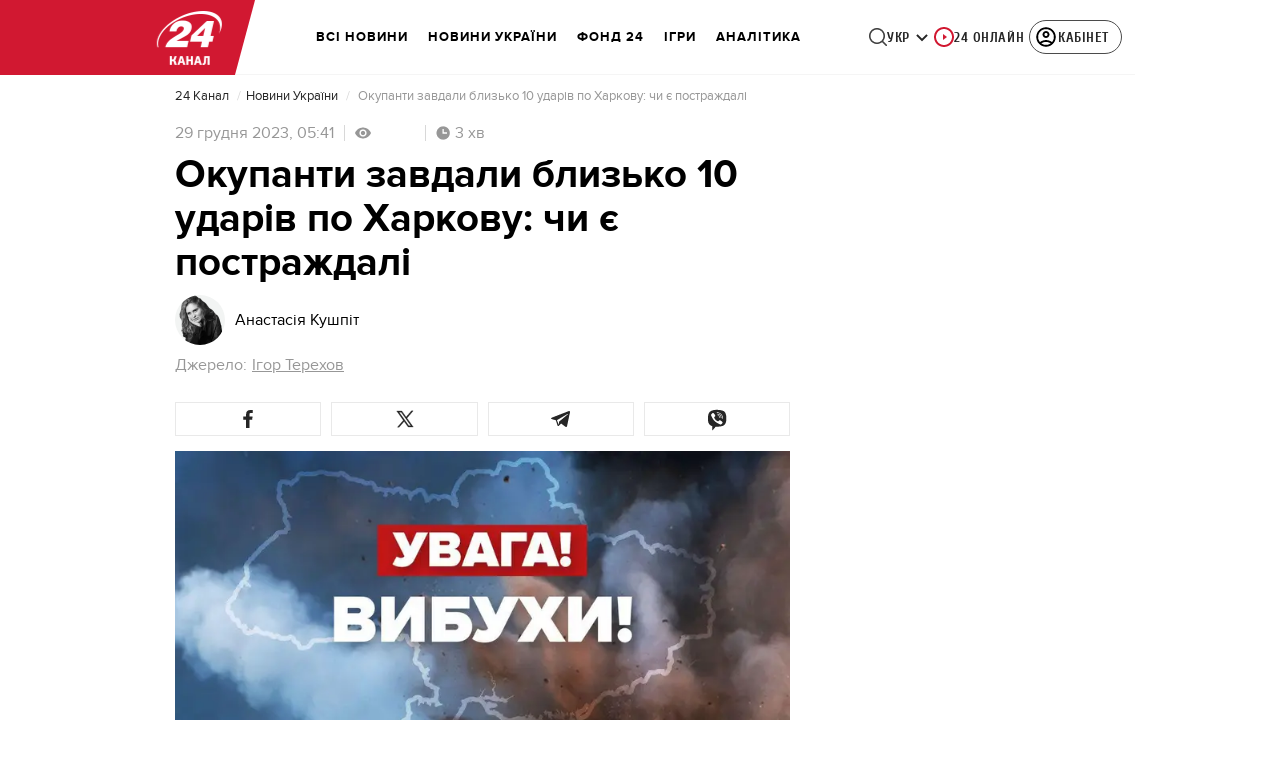

--- FILE ---
content_type: application/javascript
request_url: https://24tv.ua/runtime.c26108a49b7aed36.js
body_size: 3092
content:
(()=>{"use strict";var e,g={},m={};function a(e){var t=m[e];if(void 0!==t)return t.exports;var _=m[e]={id:e,loaded:!1,exports:{}};return g[e].call(_.exports,_,_.exports,a),_.loaded=!0,_.exports}a.m=g,e=[],a.O=(t,_,c,r)=>{if(!_){var s=1/0;for(p=0;p<e.length;p++){for(var[_,c,r]=e[p],d=!0,o=0;o<_.length;o++)(!1&r||s>=r)&&Object.keys(a.O).every(f=>a.O[f](_[o]))?_.splice(o--,1):(d=!1,r<s&&(s=r));if(d){e.splice(p--,1);var i=c();void 0!==i&&(t=i)}}return t}r=r||0;for(var p=e.length;p>0&&e[p-1][2]>r;p--)e[p]=e[p-1];e[p]=[_,c,r]},a.n=e=>{var t=e&&e.__esModule?()=>e.default:()=>e;return a.d(t,{a:t}),t},a.d=(e,t)=>{for(var _ in t)a.o(t,_)&&!a.o(e,_)&&Object.defineProperty(e,_,{enumerable:!0,get:t[_]})},a.f={},a.e=e=>Promise.all(Object.keys(a.f).reduce((t,_)=>(a.f[_](e,t),t),[])),a.u=e=>e+"."+{"default-src_app_controls_image_image_component_ts-node_modules_date-and-time_esm_date-and-tim-aa1da2":"c85c71837b63929c","default-src_app_controls_news-control_publication-in-news_publication-in-news_component_ts-sr-32181a":"32db21ad2ee5c7d6","default-src_app_controls_adv_common-dfp-unit_common-dfp-unit_component_ts-src_app_controls_au-757e02":"5a7aea3b76aac6bc","default-src_app_pages_single-news_partials_news-content_news-content_component_ts-src_app_pag-687ad6":"2fe1642c33fbbe03","default-src_app_controls_adv_branding-mobile_branding-mobile_module_ts-src_app_controls_parti-9465c0":"3cae9093ae198d6a","default-src_app_pages_single-news_single-news_module_ts":"0b47b55dd3a9b901",common:"f795240047ce66ae",src_app_pages_main_main_module_ts:"e4fc859d9609f803","default-src_app_controls_re-captcha_re-captcha_component_ts-src_app_services_contacts_service_ts":"4a5d59def254fb0c","default-src_app_pages_tag_partials_tag-right-column_tag-right-column_component_ts-src_app_pag-72872e":"440dfa48830d6aed","default-src_app_pages_game_game_module_ts":"bc577b61749543fd","default-src_app_pages_tag_football-tag_matches_matches_component_ts-src_app_pages_tag_footbal-213a92":"ecd9f8acc2594181",src_app_pages_tag_tag_module_ts:"7a680241bdb76800","src_app_pages_tag_football-tag_matches-page_matches-page_module_ts-src_app_pipes_football-url-1fcc01":"7e0c0ffc9820e631","src_app_pages_tag_football-tag_tournament-table-page_tournament-table-page_module_ts":"a53a44648dc46139","src_app_pages_pseudo-tag_pseudo-tag_module_ts":"a481372dd2ca8a7c","src_app_pages_mobile-app-summary_mobile-app-summary_module_ts":"d7d8fed565639246","src_app_pages_mobile-app-single-news_mobile-app-single-news_module_ts":"0e5786bb05c1014e","src_app_pages_video-page_video-page_module_ts-src_app_pipes_safe-html_pipe_ts-src_app_service-50f8cb":"c37acadc3c297096","src_app_controls_partials_comments-count_comments-count_component_ts-src_app_pages_photo-page-68069d":"831aacc6e925ed48","src_app_pages_weather_weather_routes_ts-src_app_services_auth_user_service_ts":"be98a4b204e0ea03","src_app_pages_last-push-news-page_last-push-news-page_module_ts-src_app_pipes_date-formatter_-e6bfe3":"777199397c99c98f","src_app_pages_search-page_search-page_module_ts":"8060ab43b99ad077","default-src_app_pages_contacts_controls_contactForm_contact-form_component_ts-src_app_service-d2ecf6":"ea1230ef61ae0c5e","default-src_app_pages_contacts_contacts_module_ts":"837ba80d6ca1c755","default-src_app_pages_workers_workers-page_workers-page_component_ts":"e548c52fa5f5a56a",src_app_pages_announcers_announcers_module_ts:"ed0898c56af3d069","src_app_controls_partials_comments-count_comments-count_component_ts-src_app_pages_authors_au-6c0986":"5936fa7a58568e71","src_app_pages_archive-page_archive-page_module_ts":"d607d7ce7eae7bc6","src_app_pages_tv-presetner-page_tv-presenter_module_ts-src_app_services_tag_service_ts":"aae8b580e6564bf7","src_app_pages_exchange-page_exchange-page_module_ts":"1d0f446b5e57c041","src_app_pages_exchange-item-page_exchange-item-page_module_ts":"35b7a2cf811a4a80","src_app_pages_subscription-mail_subscription-mail_module_ts":"003a91eb8c2161d5","src_app_pages_mailing-subscription-page_mailing-subscription_module_ts":"c9c7fb53f2f9f550","default-src_app_pages_online-games_parts_generic-breadcrumbs_generic-breadcrumbs_component_ts-429dae":"4a20dc3ecdaede50","src_app_pages_online-channels_online-channels_routes_ts":"db9331f1ab30210a","src_app_pages_audio-news-page_audio-news-page_module_ts-src_app_pipes_safe-html_pipe_ts":"0622dfb3683288b3","src_app_pages_investigations-page_investigations-page_module_ts":"99e704d5948a2582","src_app_pages_job-page_job-page_module_ts":"bfbc55d651bc0a02","src_app_pages_intership-page_intership-page_module_ts":"cee97e9320deaa9e","src_app_pages_special-projects-list_special-projects-list_module_ts-src_app_services_tag_service_ts":"8ff6fedb218fd2e4","src_app_pages_static-page_static-page_module_ts":"0baa127476b952f1","src_app_pages_redirect-page_redirect-page_module_ts":"4af30bc6040b3d3a","default-src_app_pages_archive-sitemap-page_archive-sitemap-page-routing_module_ts":"1fed96445c70b945","src_app_pages_archive-sitemap-page_archive-sitemap-page_module_ts":"805a257271d649b5",src_app_pages_catalog_catalog_module_ts:"0263143cd205401b","src_app_pages_match-centre_match-centre_module_ts":"99d1972730039c15","default-node_modules_lightgallery_plugins_zoom_lg-zoom_es5_js-node_modules_lightgallery_angul-eaed0c":"6cf1280aeb77385c","default-src_app_pages_single-news_partials_light-gallery_inline-gallery_inline-gallery_component_ts":"1b4b53cac118b26a","src_app_pages_online-games_online-games_module_ts":"c05ef716860902bc","default-src_app_controls_audio-news-player_components_audio-adv_audio-adv-initializer_audio-a-fb8225":"7c674befdf62d9a8","default-src_app_pages_community_services_registration_registration-actions_service_ts":"f5413edcc8e3659f","default-src_app_pages_community_parts_flow-buttons_flow-buttons_component_ts-src_app_pages_co-1305bd":"0fe426cb35318291","default-src_app_pages_community_base_base-registration_component_ts-src_app_pages_community_p-c49cea":"4698fb5e15d486d2","default-src_app_controls_adv_common-dfp-unit_common-dfp-unit_component_ts-src_app_pages_commu-673410":"e9ae937a8f858fe8",src_app_pages_community_community_module_ts:"e999aff9a6b242c1",src_app_pages_application_application_module_ts:"648fcc1c0bb7412f",src_app_controls_metrics_metrics_module_ts:"82cfd0e0079d80e1","src_app_controls_adv_branding-desktop_branding-desktop_module_ts":"cd1a3f180c0ad207","src_app_controls_search-block_search-block_module_ts":"7f445bf0dae6bf81","src_app_controls_footer_footer-component_module_ts":"4529b01c5a05aa6d","src_app_controls_eng-footer_eng-footer_module_ts":"8cba8225e3b96516","src_app_controls_image_image_component_ts-_58e40":"da96f86a37deb028","default-src_app_controls_audio-news-player_components_audio-news-player_audio-news-player_com-6c3e93":"039c29fa9d1e77e5","src_app_controls_image_image_component_ts-_58e41":"647ca13c2a2a4e7e",src_app_ui_popup_popup_component_ts:"512c5703f582b37c","src_app_controls_notification-popup_notification-popup_module_ts":"157e4cbf7a25913d",node_modules_quicklink_dist_quicklink_mjs:"1370945bc65ab868","src_app_pages_community_services_raffle_raffle-win-notification_service_ts":"37ceff8815db269b","src_app_pages_single-news_partials_light-gallery_image-lightbox_image-lightbox_component_ts":"55b1f5f900f395da","src_app_controls_adv_partners-news_partners-news_component_ts":"8210fee0b3115190","src_app_pipes_add-base-domain_pipe_ts-src_app_popups_registration-popup_registration-popup_co-a0b47c":"1b2bb7098445ad23","src_app_pages_single-news_partials_news-is-updated-block_news-is-updated-block_module_ts":"b32adc36501fb5b1","src_app_pages_single-news_partials_feedback_feedback-internal_index_ts":"48d7333768e48f84",node_modules_firebase_compat_messaging_dist_esm_index_esm_js:"97ef3a4b87b4a48d","src_app_pages_community_popups_raffle-win-popup_raffle-win-popup_component_ts":"f5fb255da0ca6e02"}[e]+".js",a.miniCssF=e=>{},a.hmd=e=>((e=Object.create(e)).children||(e.children=[]),Object.defineProperty(e,"exports",{enumerable:!0,set:()=>{throw new Error("ES Modules may not assign module.exports or exports.*, Use ESM export syntax, instead: "+e.id)}}),e),a.o=(e,t)=>Object.prototype.hasOwnProperty.call(e,t),(()=>{var e={},t="tv24app:";a.l=(_,c,r,p)=>{if(e[_])e[_].push(c);else{var s,d;if(void 0!==r)for(var o=document.getElementsByTagName("script"),i=0;i<o.length;i++){var n=o[i];if(n.getAttribute("src")==_||n.getAttribute("data-webpack")==t+r){s=n;break}}s||(d=!0,(s=document.createElement("script")).type="module",s.charset="utf-8",s.timeout=120,a.nc&&s.setAttribute("nonce",a.nc),s.setAttribute("data-webpack",t+r),s.src=a.tu(_),0!==s.src.indexOf(window.location.origin+"/")&&(s.crossOrigin="anonymous")),e[_]=[c];var l=(b,f)=>{s.onerror=s.onload=null,clearTimeout(u);var v=e[_];if(delete e[_],s.parentNode&&s.parentNode.removeChild(s),v&&v.forEach(h=>h(f)),b)return b(f)},u=setTimeout(l.bind(null,void 0,{type:"timeout",target:s}),12e4);s.onerror=l.bind(null,s.onerror),s.onload=l.bind(null,s.onload),d&&document.head.appendChild(s)}}})(),a.r=e=>{typeof Symbol<"u"&&Symbol.toStringTag&&Object.defineProperty(e,Symbol.toStringTag,{value:"Module"}),Object.defineProperty(e,"__esModule",{value:!0})},(()=>{var e;a.tt=()=>(void 0===e&&(e={createScriptURL:t=>t},typeof trustedTypes<"u"&&trustedTypes.createPolicy&&(e=trustedTypes.createPolicy("angular#bundler",e))),e)})(),a.tu=e=>a.tt().createScriptURL(e),a.p="",(()=>{var e={runtime:0};a.f.j=(c,r)=>{var p=a.o(e,c)?e[c]:void 0;if(0!==p)if(p)r.push(p[2]);else if("runtime"!=c){var s=new Promise((n,l)=>p=e[c]=[n,l]);r.push(p[2]=s);var d=a.p+a.u(c),o=new Error;a.l(d,n=>{if(a.o(e,c)&&(0!==(p=e[c])&&(e[c]=void 0),p)){var l=n&&("load"===n.type?"missing":n.type),u=n&&n.target&&n.target.src;o.message="Loading chunk "+c+" failed.\n("+l+": "+u+")",o.name="ChunkLoadError",o.type=l,o.request=u,p[1](o)}},"chunk-"+c,c)}else e[c]=0},a.O.j=c=>0===e[c];var t=(c,r)=>{var o,i,[p,s,d]=r,n=0;if(p.some(u=>0!==e[u])){for(o in s)a.o(s,o)&&(a.m[o]=s[o]);if(d)var l=d(a)}for(c&&c(r);n<p.length;n++)a.o(e,i=p[n])&&e[i]&&e[i][0](),e[i]=0;return a.O(l)},_=self.webpackChunktv24app=self.webpackChunktv24app||[];_.forEach(t.bind(null,0)),_.push=t.bind(null,_.push.bind(_))})()})();